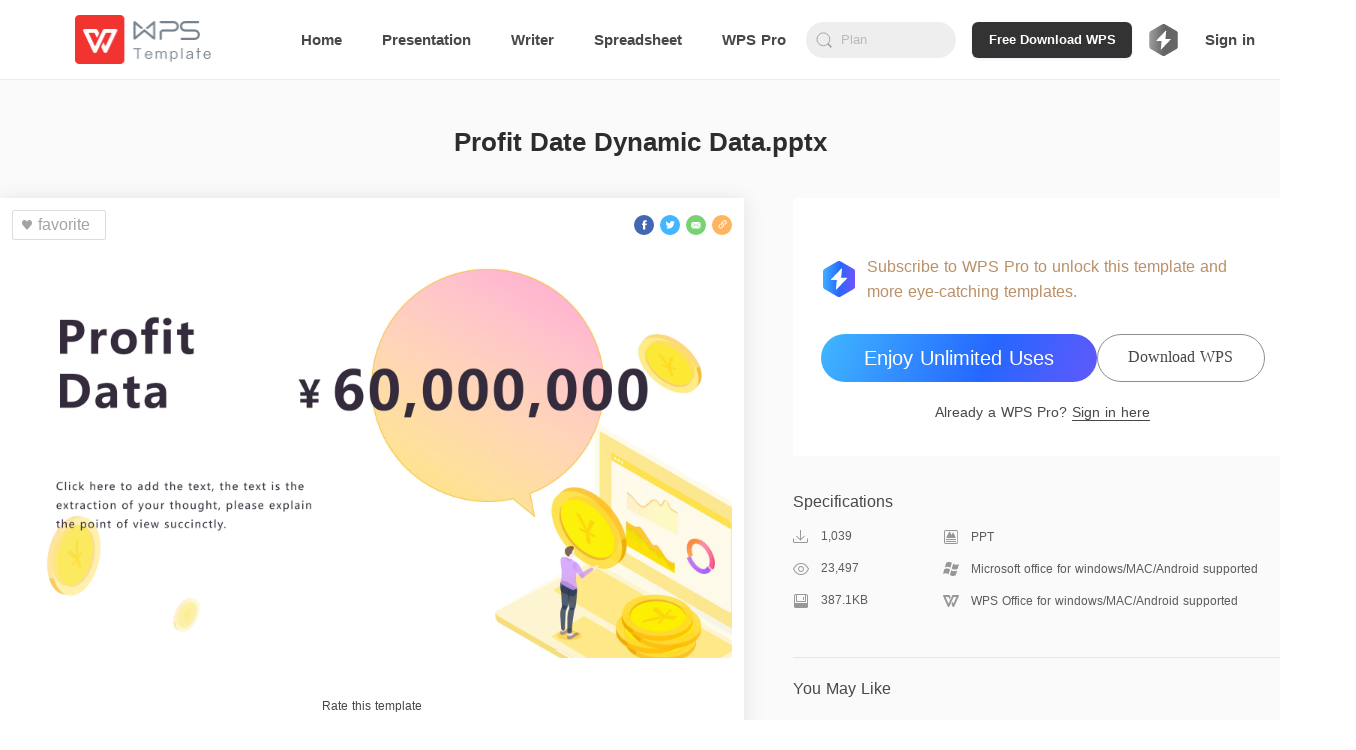

--- FILE ---
content_type: text/html; charset=utf-8
request_url: https://template.wps.com/detail/profit-date-dynamic-data-pptx-ppt-charts-78d9c9d7/
body_size: 18313
content:
<!doctype html>
<html data-n-head-ssr lang="en" data-n-head="%7B%22lang%22:%7B%22ssr%22:%22en%22%7D%7D">

<head>
  <meta http-equiv="X-UA-Compatible" content="IE=edge">
  <meta property="fb:app_id" content="235665460362186">
  <title>PPT of Profit Date Dynamic Data.pptx  | WPS Free Templates</title><meta data-n-head="ssr" charset="utf-8"><meta data-n-head="ssr" name="robots" content="index"><meta data-n-head="ssr" data-hid="og:site_name" property="og:site_name" content="WPS Template"><meta data-n-head="ssr" data-hid="og:description" property="og:description" content="WPS International Template"><meta data-n-head="ssr" name="viewport" content="width=device-width, initial-scale=1"><meta data-n-head="ssr" name="google-site-verification" content="Gnbm8ER5Yp62b8xmpcsdWWXMzK0_aL3o6GoTnZ2XYEM"><meta data-n-head="ssr" data-hid="mobile-web-app-capable" name="mobile-web-app-capable" content="yes"><meta data-n-head="ssr" data-hid="apple-mobile-web-app-title" name="apple-mobile-web-app-title" content="WPS Template"><meta data-n-head="ssr" data-hid="theme-color" name="theme-color" content="#ff7d32"><meta data-n-head="ssr" data-hid="og:type" name="og:type" property="og:type" content="website"><meta data-n-head="ssr" data-hid="og:title" name="og:title" property="og:title" content="WPS Template"><meta data-n-head="ssr" data-hid="description" name="description" content="You can download PPT of Profit Date Dynamic Data.pptx for free in WPS Template. Easy to edit and improve work efficiency with free PPT template of Profit Date Dynamic Data.pptx ."><link data-n-head="ssr" rel="icon" type="image/x-icon" href="/favicon.ico"><link data-n-head="ssr" rel="manifest" href="https://ds.cache.wpscdn.com/template-website/manifest.4525d77f.json"><link data-n-head="ssr" rel="shortcut icon" href="https://ds.cache.wpscdn.com/template-website/icons/icon_64.8o0o00M09c0.png"><link data-n-head="ssr" rel="apple-touch-icon" href="https://ds.cache.wpscdn.com/template-website/icons/icon_512.8o0o00M09c0.png" sizes="512x512"><link data-n-head="ssr" rel="canonical" href="https://template.wps.com/detail/profit-date-dynamic-data-pptx-ppt-charts-78d9c9d7/"><link data-n-head="ssr" rel="alternate" href="https://template.wps.com/detail/profit-date-dynamic-data-pptx-ppt-charts-78d9c9d7/" hreflang="x-default"><link rel="preload" href="https://ds.cache.wpscdn.com/template-website/c9f1d21.js" as="script"><link rel="preload" href="https://ds.cache.wpscdn.com/template-website/80a2cc5.js" as="script"><link rel="preload" href="https://ds.cache.wpscdn.com/template-website/4183c23.js" as="script"><link rel="preload" href="https://ds.cache.wpscdn.com/template-website/0c4182c.js" as="script"><link rel="preload" href="https://ds.cache.wpscdn.com/template-website/34300de.js" as="script"><link rel="preload" href="https://ds.cache.wpscdn.com/template-website/0c0c2d8.js" as="script"><link rel="preload" href="https://ds.cache.wpscdn.com/template-website/2d78275.js" as="script"><style data-vue-ssr-id="0f795e0a:0 56c135b0:0 3fe6f861:0 1fb85085:0 75008b8f:0 259901e2:0 134dcf90:0 237ae98d:0 421056b8:0 3d81bf7a:0 b81b543a:0 878a9f74:0 c06d0860:0 87ba0f66:0 2f28d9c0:0 67471eea:0 c391b268:0 c1d0b4ee:0 01dc67dd:0 6d9ff3c4:0 acd6777a:0 0bd315cf:0 0935b272:0 3cae4d1d:0 31cc11e6:0 27c0f2fc:0 ba1bc6b2:0 07dad41a:0 cb4a4dc4:0 c418ca9c:0 3d51f2da:0">.flex{display:flex}.ccc{align-items:center}.ccc,.ccfs{flex-direction:column;justify-content:center}.ccfs{align-self:flex-start}.ccfe{flex-direction:column;justify-content:center;align-items:flex-end}.cfsfs{align-items:flex-start}.cfsc,.cfsfs{flex-direction:column;justify-content:flex-start}.cfsc{align-items:center}.cfsfe{flex-direction:column;justify-content:flex-start;align-items:flex-end}.cfefs{align-items:flex-start}.cfec,.cfefs{flex-direction:column;justify-content:flex-end}.cfec{align-items:center}.cfefe{justify-content:flex-end}.cfefe,.csbfe{flex-direction:column;align-items:flex-end}.csbfe{justify-content:space-between}.csbc{align-items:center}.csbc,.csbfs{flex-direction:column;justify-content:space-between}.csbfs{align-items:flex-start}.rcc{align-items:center}.rcc,.rcfs{flex-direction:row;justify-content:center}.rcfs{align-items:flex-start}.rcfe{flex-direction:row;justify-content:center;align-items:flex-end}.rfsc{align-items:center}.rfsc,.rfsfs{flex-direction:row;justify-content:flex-start}.rfsfs{align-items:flex-start}.rfsfe{flex-direction:row;justify-content:flex-start;align-items:flex-end}.rfec{align-items:center}.rfec,.rfefs{flex-direction:row;justify-content:flex-end}.rfefs{align-items:flex-start}.rfefe{flex-direction:row;justify-content:flex-end;align-items:flex-end}.rsbfs{align-items:flex-start}.rsbc,.rsbfs{flex-direction:row;justify-content:space-between}.rsac,.rsbc{align-items:center}.rsac{justify-content:space-around}.rsac,.rsbfe{flex-direction:row}.rsbfe{justify-content:space-between;align-items:flex-end}.transform{transform:translate(-50%,-50%);-ms-transform:translate(-50%,-50%);-webkit-transform:translate(-50%,-50%);-o-transform:translate(-50%,-50%);-moz-transform:translate(-50%,-50%)}.transformX{transform:translateX(-50%);-ms-transform:translateX(-50%);-webkit-transform:translateX(-50%);-o-transform:translateX(-50%);-moz-transform:translateX(-50%)}.transformY{transform:translateY(-50%);-ms-transform:translateY(-50%);-webkit-transform:translateY(-50%);-o-transform:translateY(-50%);-moz-transform:translateY(-50%)}.ellipsis{overflow:hidden;text-overflow:ellipsis;white-space:nowrap}.ellipsis2{display:-webkit-box;-webkit-box-orient:vertical;-webkit-line-clamp:2;overflow:hidden}
.nuxt-progress{position:fixed;top:0;left:0;right:0;height:2px;width:0;opacity:1;transition:width .1s,opacity .4s;background-color:#ff7d32;z-index:999999}.nuxt-progress.nuxt-progress-notransition{transition:none}.nuxt-progress-failed{background-color:red}
.env-name{position:fixed;top:0;left:50%;transform:translateX(-50%);font-size:20px;color:red;z-index:999}html{font-family:Avenir,"Microsoft Yahei",Arial,Helvetica,sans-serif;font-size:16px;word-spacing:1px;-ms-text-size-adjust:100%;-webkit-text-size-adjust:100%;-moz-osx-font-smoothing:grayscale;-webkit-font-smoothing:antialiased;box-sizing:border-box}body{overflow-x:auto}*,:after,:before{box-sizing:border-box;margin:0;padding:0;background-repeat:no-repeat}button{outline:none;background-color:transparent}button,input{border:none}ul{list-style:none}a,a:focus,a:hover,a:visited{text-decoration:none;color:#000}.global-contant{min-width:1200px}.container-box{padding-bottom:30px}.main{padding:0 75px;margin:0 auto;display:block;min-width:1200px;max-width:1480px}.image-loading-box{background-image:linear-gradient(90deg,#f2f2f2 25%,#e6e6e6 37%,#f2f2f2 63%);background-size:400% 100%;animation:skeleton-loading 1.4s ease infinite}.ellipsis{white-space:nowrap;overflow:hidden;text-overflow:ellipsis}@keyframes skeleton-loading{0%{background-position:100% 50%}to{background-position:0 50%}}
.nav-box[data-v-79427c40]{height:80px}.flex-none[data-v-79427c40]{flex:0 1 auto}.flex-auto[data-v-79427c40]{flex:1 1 auto}.text-center[data-v-79427c40]{text-align:center}.nav-content[data-v-79427c40]{height:79px;border-bottom:1px solid #ebebeb;z-index:101;transition:all .35s;background-color:#fff;padding:0 75px;height:80px;position:fixed;left:0;right:0;top:0;display:flex;align-items:center}.nav-content .logo[data-v-79427c40]{height:62.5%;margin-right:50px;flex:0 0 auto}.nav-content .logo .logo-image[data-v-79427c40]{height:100%}.nav-content .search-box[data-v-79427c40]{margin-left:20px}.nav-content .navbar-text[data-v-79427c40]{color:#484848;font-size:15px;font-weight:600;height:100%;margin-left:40px;position:relative;display:inline-flex;align-items:center;white-space:nowrap}.nav-content .navbar-text[data-v-79427c40]:after{content:"";position:absolute;width:0;height:2px;background-color:transparent;bottom:0;left:-9999px;right:-9999px;margin:0 auto;transition:all .2s}.nav-content .navbar-text.selected[data-v-79427c40]:after,.nav-content .navbar-text[data-v-79427c40]:hover:after{background-color:#484848;width:60%}.user-box[data-v-79427c40]{margin-left:16px;position:relative;cursor:pointer}.user-box[data-v-79427c40],.user-box .user-avatar[data-v-79427c40]{border-radius:50%;width:36px;height:36px}.user-box .user-avatar[data-v-79427c40]{display:inline-block;background-size:100% 100%}.user-box:hover .info-outer-box[data-v-79427c40]{height:430px}.user-box .info-outer-box[data-v-79427c40]{position:absolute;z-index:10;right:-30px;top:56px;height:0;overflow:hidden;transition:height .3s}.user-box .info-outer-box .infos[data-v-79427c40]{background-color:#fff;border-radius:8px;border:1px solid #ebebeb;padding-bottom:5px;box-shadow:0 1px 3px 0 rgba(0,0,0,.07)}.user-box .info-outer-box .info-item[data-v-79427c40]{display:flex;align-items:center;transition:all .35s;padding-left:24px;padding-right:15px}.user-box .info-outer-box .info-item .user-avatar[data-v-79427c40]{width:48px;height:48px;flex:0 0 auto}.user-box .info-outer-box .info-item .name-email-box[data-v-79427c40]{flex:1 1 auto;margin-left:7px}.user-box .info-outer-box .info-item .name-email-box .user-name[data-v-79427c40]{color:#484848;font-size:16px;line-height:22px;white-space:nowrap;max-width:10em;overflow:hidden;text-overflow:ellipsis}.user-box .info-outer-box .info-item .name-email-box .user-email[data-v-79427c40]{color:#7c7c7c;font-size:14px;height:20px;max-width:125px;overflow:hidden;white-space:nowrap;text-overflow:ellipsis}.user-box .info-outer-box .info-item .icon[data-v-79427c40]{font-size:16px;margin-left:6px;color:#959595;transition:color .3s}.user-box .info-outer-box .info-item .has-text[data-v-79427c40]{margin-left:22px;align-items:stretch;color:#999;font-size:14px;flex:1 1 auto;transition:color .3s;width:100px}.user-box .info-outer-box .info-item .with-border[data-v-79427c40]{border-bottom:1px solid #ebebeb;line-height:49px}.user-box .info-outer-box .user-info[data-v-79427c40]{padding-top:12px;padding-bottom:10px;min-width:200px;cursor:default;background-color:hsla(0,0%,91%,.2);padding-left:14px}.user-box .info-outer-box .my-item[data-v-79427c40]{height:50px}.user-box .info-outer-box .my-item:hover .has-text[data-v-79427c40],.user-box .info-outer-box .my-item:hover .icon[data-v-79427c40]{color:#484848}.user-box .info-outer-box .my-item:hover .icon g[data-v-79427c40],.user-box .info-outer-box .my-item:hover .icon path[data-v-79427c40],.user-box .info-outer-box .my-item:hover .icon polyline[data-v-79427c40],.user-box .info-outer-box .my-item:hover .icon svg[data-v-79427c40]{stroke:#484848;fill:#484848}.signin.navbar-text[data-v-79427c40]{margin-left:20px;cursor:pointer}.cornermark[data-v-79427c40]{position:absolute;left:100%;top:22px}@media screen and (max-width:1600px){.nav-content .navbar-text-more[data-v-79427c40]{display:none}}@media screen and (max-width:1760px){.cornermark[data-v-79427c40]{display:none}}
.nav-bar-input{width:100%;height:46px;line-height:46px;background-color:#fff;border:1px solid #ebebeb;border-radius:4px;padding:0 15px 0 40px;font-size:16px;transition:all .3s;color:#484848}.nav-bar-input:focus{outline:none;box-shadow:0 1px 3px 0 rgba(0,0,0,.07)}.nav-bar-input::-moz-placeholder{color:#767676;line-height:40px}.nav-bar-input::placeholder{color:#767676;line-height:40px}
.search-box[data-v-0e7f92d2]{width:300px;min-width:150px;height:36px;border-radius:24px;position:relative}.search-box .search-icon[data-v-0e7f92d2]{display:inline-block;position:absolute;left:8px;top:0;height:100%;width:22px;background-size:100% auto;background-position:50%;background-image:url([data-uri])}.search-box .search-box-input[data-v-0e7f92d2]{background-color:#eee;outline:none;height:100%;width:100%;padding:5px 5px 5px 35px;border-radius:24px}.search-box .search-box-input[data-v-0e7f92d2]::-moz-placeholder{color:hsla(0,0%,64.3%,.7);font-weight:400}.search-box .search-box-input[data-v-0e7f92d2]::placeholder{color:hsla(0,0%,64.3%,.7);font-weight:400}.search-box .search-box-input.with-close[data-v-0e7f92d2]{padding-right:30px}.search-box .icon-close[data-v-0e7f92d2]{display:inline-block;position:absolute;cursor:pointer;width:16px;height:100%;background-image:url([data-uri]);background-size:100% auto;background-position:50%;right:10px;top:0;display:none}.search-box .icon-close.img-show[data-v-0e7f92d2]{display:inline-block}.search-box .search-panel-as-child[data-v-0e7f92d2]{position:absolute;width:100%;top:100%;left:0;margin-top:6px}.search-box .auto-complete-box[data-v-0e7f92d2]{position:absolute;z-index:2;top:40px;left:0;background-color:#fff;border:1px solid #eee;width:100%;box-shadow:0 4px 12px 0 rgba(0,0,0,.15);border-radius:6px}.search-box .auto-complete-box .auto-complete-list[data-v-0e7f92d2]{list-style-type:none;margin:0;padding:0}.search-box .auto-complete-box .auto-complete-list .auto-complete-item[data-v-0e7f92d2]{height:36px;line-height:36px;margin:0;padding:0 15px;font-size:14px;color:#4f5d79;overflow:hidden;white-space:nowrap;text-overflow:ellipsis;cursor:default}.search-box .auto-complete-box .auto-complete-list .auto-complete-item .hightlight[data-v-0e7f92d2]{color:#f2733d}.search-box .auto-complete-box .auto-complete-list .auto-complete-item.active[data-v-0e7f92d2]{background-color:rgba(0,0,0,.03)}
.search-panel[data-v-926656fe]{padding:8px 4px;border-radius:4px;overflow:hidden;z-index:100;background-color:hsla(0,0%,100%,.98);box-shadow:0 4px 12px 0 rgba(0,0,0,.15);height:346px}.search-panel .empty-el[data-v-926656fe]{position:absolute;bottom:0;left:0;width:100%;height:8px}.search-panel .related .title[data-v-926656fe]{padding-left:4px;font-weight:700;font-size:14px;color:#484848;line-height:30px;position:relative}.search-panel .related .title .remove-btn[data-v-926656fe]{right:6px;width:16px;background-image:url(https://ds.cache.wpscdn.com/template-website/img/icon-trash.a9cf1d6.svg)}.search-panel .related .icon[data-v-926656fe],.search-panel .related .title .remove-btn[data-v-926656fe]{position:absolute;display:inline-block;top:0;height:100%;background-size:100% auto;background-position:50%;cursor:pointer}.search-panel .related .refresh-btn[data-v-926656fe]{background-image:url(https://ds.cache.wpscdn.com/template-website/img/icon-refresh.66b7f5b.png);transform:rotate(0deg);transition:transform .2s linear}.search-panel .related .refresh-btn[data-v-926656fe]:hover{transform:rotate(60deg);transition:transform .1s linear}.search-panel .related .item[data-v-926656fe]{font-weight:500;font-size:14px;color:#484848;cursor:pointer;transition:background-color .05s linear}.search-panel .related .item[data-v-926656fe]:hover{background-color:#eee;border-radius:2px}.search-panel .related .item:hover .item-link .icon-delete[data-v-926656fe]{opacity:1}.search-panel .related .item.history-item[data-v-926656fe]{padding-left:8px}.search-panel .related .item .item-link[data-v-926656fe]{display:block;line-height:30px;position:relative;overflow:hidden;text-overflow:ellipsis;white-space:nowrap;color:rgba(72,72,72,.8)}.search-panel .related .item .item-link.with-delete[data-v-926656fe]{padding-right:26px}.search-panel .related .item .item-link .icon-delete[data-v-926656fe]{display:inline-block;position:absolute;width:16px;height:100%;top:0;right:6px;cursor:pointer;background-image:url([data-uri]);background-size:100% auto;background-position:50%;opacity:0}.search-panel .related .item .item-link.with-index[data-v-926656fe]{padding-left:26px}.search-panel .related .item .item-link .index[data-v-926656fe]{display:inline-block;position:absolute;top:0;left:0;line-height:30px;width:26px;padding-right:4px;text-align:center}.search-panel .related .item .item-link .index-1[data-v-926656fe]{color:#ce0b0b}.search-panel .related .item .item-link .index-2[data-v-926656fe]{color:#f40}.search-panel .related .item .item-link .index-3[data-v-926656fe]{color:#ff7373}.search-panel .related .item .item-link .index-color[data-v-926656fe]{color:#ff9c19}
.premium-logo-container[data-v-30546e9d]{display:flex;flex-direction:row;justify-content:space-between;align-items:center;margin-left:16px;height:36px;border-radius:18px;position:relative;cursor:pointer}.premium-logo-container .grade-logo[data-v-30546e9d]{margin-right:5px;width:32px;height:32px;filter:grayscale(1)}.premium-logo-container .grade-logo-login[data-v-30546e9d]{width:32px;height:32px;filter:grayscale(0)}.premium-logo-container .upgrade[data-v-30546e9d]{height:16px;font-size:12px;font-weight:800;color:#8759e5}.premium-logo-container .premium-interests[data-v-30546e9d]{width:240px;background:#fff;box-shadow:0 4px 20px 0 rgba(0,0,0,.1);border-radius:4px;position:absolute;top:56px;z-index:15;right:0;height:0;overflow:hidden;transition:all .3s}.premium-logo-container .premium-interests-box[data-v-30546e9d]{padding:20px 12px;background:#fff}.premium-logo-container .to-interests-btn[data-v-30546e9d]{display:block;height:40px;line-height:40px;background:linear-gradient(-45deg,#45c5ff,#3596ff,#2867ff,#894ef8);background-size:400% 400%;animation:gradientbg-30546e9d 15s ease infinite;border-radius:20px;text-align:center;font-size:14px;font-weight:800;color:#fff;cursor:pointer}.premium-logo-container .to-interests-btn[data-v-30546e9d]:before{position:absolute;content:"";left:32px;width:29px;height:40px;top:20px;background:url([data-uri]) 50% no-repeat}.premium-logo-container .to-interests-btn[data-v-30546e9d]:after{position:absolute;content:"";right:32px;width:29px;height:40px;top:20px;background:url([data-uri]) 50% no-repeat}.premium-logo-container .sign-in-wrapper[data-v-30546e9d]{margin-top:12px;font-size:12px;font-weight:500;text-align:center;color:#999;cursor:pointer}.premium-logo-container .sign-in-wrapper .sign-in[data-v-30546e9d]{color:#3596ff}.premium-logo-container .premium-user-info[data-v-30546e9d]{text-align:center}.premium-logo-container .premium-user-info .premium-icon[data-v-30546e9d]{width:30px;height:30px;margin-bottom:7px}.premium-logo-container .premium-user-info .premiun-title[data-v-30546e9d]{font-size:14px;font-weight:900;color:#666;margin-bottom:4px}.premium-logo-container .premium-user-info .expire-time[data-v-30546e9d]{font-size:12px;font-weight:500;color:#999}.premium-logo-container .feature[data-v-30546e9d]{display:flex;flex-direction:row;justify-content:space-between;align-items:center;margin-top:16px}.premium-logo-container .feature-text[data-v-30546e9d]{margin:0 8px;font-size:12px;font-weight:500;color:#999}.premium-logo-container .left-line[data-v-30546e9d],.premium-logo-container .right-line[data-v-30546e9d]{flex:1;height:1px;background:#e6e6e6}.premium-logo-container .interests-list[data-v-30546e9d]{margin-top:12px}.premium-logo-container .interests-list .interests-item[data-v-30546e9d]{display:flex;flex-direction:row;align-items:center;margin-top:12px}.premium-logo-container .interests-list .interests-icon[data-v-30546e9d]{width:16px;height:16px;margin-right:10px}.premium-logo-container .interests-list .interests-info[data-v-30546e9d]{flex:1;font-size:12px;font-weight:500;color:#999}.premium-logo-container-login[data-v-30546e9d]{border:none;padding:0}.cursor-default[data-v-30546e9d]{cursor:default}@keyframes gradientbg-30546e9d{0%{background-position:0 50%}50%{background-position:100% 50%}to{background-position:0 50%}}
.template-detail-wrapper[data-v-76c92fd2]{width:100%;background:#fafafa}.template-title-desc[data-v-76c92fd2]{padding-top:42px;padding-bottom:36px;font-size:26px;font-weight:600;color:#2d2d2d;line-height:40px;width:100%;text-align:center}.recommend-row-container[data-v-76c92fd2]{width:calc(1244px + 3.8%);margin:36px auto 0}.template-content[data-v-76c92fd2]{width:calc(1244px + 3.8%);margin:0 auto;clear:both;display:flex;flex-direction:row;justify-content:space-between}.template-content .template-content-left[data-v-76c92fd2]{width:744px;border-radius:2px;height:auto;padding-bottom:43px}.template-content .template-content-left .left-wrapper[data-v-76c92fd2]{background:#fff;padding:12px;box-shadow:0 2px 20px 0 rgba(0,0,0,.1)}.template-content .template-content-left .rate-wrapper[data-v-76c92fd2]{margin-top:36px;text-align:center;margin-bottom:31px}.template-content .template-content-left .rate-wrapper .rate-text[data-v-76c92fd2]{height:17px;font-size:12px;font-weight:500;color:#484848;line-height:17px;margin-bottom:8px}.template-content .template-content-left .rate-wrapper .rate-text .rating-level[data-v-76c92fd2]{height:17px;font-size:12px;font-weight:500;color:#369e58;line-height:17px}.template-content .template-content-left .rate-wrapper .star-wrapper[data-v-76c92fd2]{text-align:center}.template-content .template-content-left .template-left-list[data-v-76c92fd2]{width:100%;margin-top:13px}.template-content .template-content-left .thumb-image[data-v-76c92fd2]{width:100%}.template-content .template-content-left .content-left-top[data-v-76c92fd2]{display:flex;flex-direction:row;justify-content:space-between;align-items:center}.template-content .template-content-left .share-wrapper[data-v-76c92fd2]{display:flex;flex-direction:row}.template-content .template-content-right[data-v-76c92fd2]{width:500px;flex-shrink:0}.template-content .template-content-right .template-right-top[data-v-76c92fd2]{padding:56px 28px 34px;background:#fff;border-radius:4px}.template-content .template-content-right .template-right-top .vip-info[data-v-76c92fd2]{width:100%;display:flex;flex-direction:row;align-items:center;margin-bottom:30px}.template-content .template-content-right .template-right-top .vip-info .vip-icon[data-v-76c92fd2]{width:36px;height:36px;margin-right:10px;flex-shrink:0}.template-content .template-content-right .template-right-top .vip-info .vip-intro[data-v-76c92fd2]{flex:1;font-size:16px;font-weight:400;color:#757575;line-height:25px}.template-content .template-content-right .template-right-top .vip-info .premium[data-v-76c92fd2]{color:#b99067}.template-content .template-content-right .template-right-top .button-wrapper[data-v-76c92fd2]{display:flex;flex-direction:row;justify-content:space-between;grid-gap:12px;gap:12px}.template-content .template-content-right .template-right-top .premium-button[data-v-76c92fd2]{height:48px;background:linear-gradient(291.8deg,#894ef8 -26.55%,#2567ff 40.24%,#45c5ff 110.52%);border-radius:24px;flex:5;font-size:20px;font-weight:500;color:#fff;line-height:48px;text-align:center;cursor:pointer;margin-bottom:20px}.template-content .template-content-right .template-right-top .premium-button[data-v-76c92fd2]:hover{opacity:.8}.template-content .template-content-right .template-right-top .secondary-button[data-v-76c92fd2]{height:48px;background:transparent;border:1px solid #8e8e8e;border-radius:24px;flex:3;font-family:PingFang SC;font-weight:500;font-size:16px;color:#484848;line-height:44px;text-align:center;cursor:pointer;margin-bottom:20px;position:relative}.template-content .template-content-right .template-right-top .secondary-button[data-v-76c92fd2]:before{content:"Download WPS Office desktop app for more templates";position:absolute;top:100%;left:50%;transform:translateX(-50%);margin-top:8px;background:#575757;color:#fff;padding:12px 16px;border-radius:8px;box-shadow:0 4px 20px rgba(0,0,0,.15);width:350px;font-size:12px;font-weight:400;line-height:16px;text-align:left;white-space:pre-line;opacity:0;visibility:hidden;transition:opacity .2s ease-in-out,visibility .2s ease-in-out,transform .2s ease-in-out;transform:translateX(-50%) translateY(-4px);z-index:1000}.template-content .template-content-right .template-right-top .secondary-button[data-v-76c92fd2]:after{content:"";position:absolute;top:100%;left:50%;transform:translateX(-50%);margin-top:0;width:0;height:0;border-left:8px solid transparent;border-right:8px solid transparent;border-bottom:8px solid #575757;opacity:0;visibility:hidden;transition:opacity .2s ease-in-out,visibility .2s ease-in-out;z-index:999}.template-content .template-content-right .template-right-top .secondary-button[data-v-76c92fd2]:hover{opacity:.8}.template-content .template-content-right .template-right-top .secondary-button[data-v-76c92fd2]:hover:before{opacity:1;visibility:visible;transform:translateX(-50%) translateY(0)}.template-content .template-content-right .template-right-top .secondary-button[data-v-76c92fd2]:hover:after{opacity:1;visibility:visible}.template-content .template-content-right .template-right-top .enjoy-us[data-v-76c92fd2]{height:48px;background:linear-gradient(216deg,#5fdd71,#57d3a6);border-radius:24px;font-size:20px;font-weight:500;color:#fff;line-height:48px;text-align:center;cursor:pointer;margin-bottom:20px;width:290px}.template-content .template-content-right .template-right-top .enjoy-us[data-v-76c92fd2]:hover{background:linear-gradient(216deg,rgba(95,221,113,.8),rgba(87,211,166,.8))}.template-content .template-content-right .template-right-top .down-load[data-v-76c92fd2]{height:48px;border-radius:24px;border:1px solid #8e8e8e;font-size:20px;font-weight:500;color:#484848;line-height:48px;width:136px;text-align:center;cursor:pointer}.template-content .template-content-right .template-right-top .down-load[data-v-76c92fd2]:hover{color:#000}.template-content .template-content-right .template-right-top .sign-premuim[data-v-76c92fd2]{height:20px;font-size:14px;font-weight:500;color:#484848;line-height:20px;width:100%;text-align:center}.template-content .template-content-right .template-right-top .sign-premuim .sign-in[data-v-76c92fd2]{border-bottom:1px solid #484848;cursor:pointer}.template-content .template-content-right .template-right-top .sign-premuim .sign-in[data-v-76c92fd2]:hover{border-bottom:1px solid rgba(72,72,72,.8);color:rgba(72,72,72,.8)}.template-content .template-content-right .specifications-wrapper[data-v-76c92fd2]{padding-bottom:48px;width:100%}.template-content .template-content-right .specifications-wrapper .specifications-title[data-v-76c92fd2]{height:22px;font-size:16px;font-weight:500;color:#484848;line-height:22px;margin-top:35px}.template-content .template-content-right .specifications-wrapper .specifications-about-info[data-v-76c92fd2]{display:flex;flex-direction:column}.template-content .template-content-right .specifications-wrapper .specifications-about-info .specifications-about-item[data-v-76c92fd2]{flex:1;display:flex;flex-direction:row;justify-content:space-between;align-items:center;margin-top:16px}.template-content .template-content-right .specifications-wrapper .specifications-about-info .specifications-about-item .about-item-left[data-v-76c92fd2]{flex:3;display:flex;align-items:center}.template-content .template-content-right .specifications-wrapper .specifications-about-info .specifications-about-item .about-item-right[data-v-76c92fd2]{flex:7;display:flex;align-items:center}.template-content .template-content-right .specifications-wrapper .specifications-about-info .specifications-about-item .about-item-icon[data-v-76c92fd2]{margin-right:12px;width:16px;height:16px;flex-shrink:0}.template-content .template-content-right .specifications-wrapper .specifications-about-info .specifications-about-item .item-left-text[data-v-76c92fd2]{height:16px;font-size:12px;font-weight:500;color:#5d5d5d}.template-content .template-content-right .specifications-wrapper .specifications-about-info .specifications-about-item .item-right-text[data-v-76c92fd2]{font-size:12px;font-weight:500;color:#5d5d5d}.template-content .template-content-right .border-bottom[data-v-76c92fd2]{border-bottom:1px solid #e6e6e6}
.d-box[data-v-50f56032]{height:80px;padding:0 42px;z-index:150;position:fixed;top:0;left:0;right:0;background-color:#fff;display:flex;flex-direction:row;justify-content:space-between;align-items:center;box-shadow:0 4px 16px 4px rgba(0,0,0,.07);transition:transform .5s;transform:translateY(-120px)}.d-box.show[data-v-50f56032]{transform:translateY(0)}.d-box .t-info[data-v-50f56032]{flex:1;margin-right:20px;display:flex;align-items:center;flex-direction:row;max-width:calc(100% - 500px);min-width:0}.d-box .t-info .logo-box[data-v-50f56032]{width:36px;height:36px;background-size:100% 100%;margin-right:4px;flex-shrink:0}.d-box .t-info .t-name[data-v-50f56032]{height:40px;font-size:20px;font-weight:500;color:#2d2d2d;line-height:40px;overflow:hidden;text-overflow:ellipsis;white-space:nowrap;flex:1;min-width:0}.d-box .t-info .logo-p[data-v-50f56032]{background-image:url(https://ds.cache.wpscdn.com/template-website/img/ppt.565fa3d.svg)}.d-box .t-info .logo-s[data-v-50f56032]{background-image:url(https://ds.cache.wpscdn.com/template-website/img/xls.71a4a8f.svg)}.d-box .t-info .logo-w[data-v-50f56032]{background-image:url(https://ds.cache.wpscdn.com/template-website/img/wps.96f168f.svg)}.d-box .btn-group[data-v-50f56032]{display:flex;flex-direction:row;align-items:center;justify-content:space-between;width:450px;flex-shrink:0}.d-box .flex-right[data-v-50f56032]{justify-content:flex-end;grid-gap:12px;gap:12px;width:500px}.d-box .btn-down[data-v-50f56032],.d-box .premium-button[data-v-50f56032]{height:40px;background:linear-gradient(216deg,#5fdd71,#57d3a6);border-radius:24px;font-size:20px;font-weight:500;color:#fff;line-height:40px;text-align:center;margin-right:15px;cursor:pointer;width:290px}.d-box .btn-down[data-v-50f56032]:hover,.d-box .premium-button[data-v-50f56032]:hover{opacity:.8}.d-box .premium-button[data-v-50f56032]{background:linear-gradient(291.8deg,#894ef8 -26.55%,#2567ff 40.24%,#45c5ff 110.52%);width:290px;margin-right:0}.d-box .premium-button[data-v-50f56032]:hover{opacity:.8}.d-box .secondary-button[data-v-50f56032]{background:transparent;border:1px solid #8e8e8e;color:#484848;width:180px;margin-right:0;position:relative;height:40px;border-radius:24px;font-size:20px;font-weight:500;line-height:40px;text-align:center;cursor:pointer}.d-box .secondary-button[data-v-50f56032]:hover{background:transparent;opacity:.8}.d-box .down-load[data-v-50f56032]{height:40px;border-radius:24px;border:1px solid #8e8e8e;font-size:20px;font-weight:500;color:#484848;line-height:40px;width:136px;text-align:center;cursor:pointer}.d-box .down-load[data-v-50f56032]:hover{color:#000}
.favorite-button[data-v-01118f3f]{display:flex;align-items:center;background:#fff;border-radius:2px;border:1px solid #ddd;height:30px;font-weight:500;color:#a4a4a4;padding:7px 15px 7px 6px}.favorite-button[data-v-01118f3f]:hover{cursor:pointer}.favorite-icon[data-v-01118f3f]{width:16px;height:16px;margin-right:3px}
.share-facebook[data-v-66acffc0]{cursor:pointer;position:relative;margin-right:6px}.share-facebook[data-v-66acffc0]:hover{opacity:.8}.share-facebook .share-image[data-v-66acffc0]{width:100%;position:absolute;left:0;top:0}
.share-twitter[data-v-9a91e7a4]{margin-right:6px;cursor:pointer;position:relative}.share-twitter[data-v-9a91e7a4]:hover{opacity:.8}.share-twitter .share-image[data-v-9a91e7a4]{width:100%;position:absolute;left:0;top:0}
.share-email[data-v-955e1a86]{cursor:pointer;position:relative;margin-right:6px}.share-email[data-v-955e1a86]:hover{opacity:.8}.share-email .share-image[data-v-955e1a86]{width:100%;position:absolute;left:0;top:0}
.share-copylink[data-v-6837fa08]{cursor:pointer;position:relative}.share-copylink[data-v-6837fa08]:hover{opacity:.8}.share-copylink .share-image[data-v-6837fa08]{width:100%;position:absolute;left:0;top:0}
.star[data-v-2954d09c],.unstar[data-v-2954d09c]{width:24px;height:24px;cursor:pointer;margin-right:8px}
.use-now-com[data-v-10a09dea]{display:inline-block}
.download[data-v-51c50af9]{display:inline-block}
.r-title[data-v-afc20a06]{height:22px;font-size:16px;font-weight:500;color:#484848;line-height:22px;margin-top:20px;margin-bottom:24px}.recommend-list-wrapper[data-v-afc20a06]{display:flex;flex-direction:row;margin-bottom:16px;height:108px;border-radius:2px;overflow:hidden;cursor:pointer;background:#fff;transition:all .3s}.recommend-list-wrapper[data-v-afc20a06]:hover{box-shadow:0 10px 10px 0 rgba(0,0,0,.05)}.recommend-list-wrapper:hover .item-right .item-right-text[data-v-afc20a06]{color:#000}.item-left[data-v-afc20a06]{width:192px;height:100%;flex-shrink:0;margin-right:16px}.item-left .thumbs-img[data-v-afc20a06]{width:100%;height:100%}.item-right[data-v-afc20a06]{flex:1;display:flex;flex-direction:column;justify-content:space-between;height:100%;padding:8px 0}.item-right .top-wrapper[data-v-afc20a06]{margin-bottom:8px}.item-right .premium-logo-wrapper[data-v-afc20a06]{height:16px;margin-bottom:8px}.item-right .premium-logo[data-v-afc20a06]{width:46px;height:16px;flex-shrink:0}.item-right .item-right-text[data-v-afc20a06]{transition:all .3s;color:#333}.item-right .item-right-icon-box[data-v-afc20a06]{display:flex;flex-direction:row;align-items:center}.item-right .item-right-icon-box .item-right-icon[data-v-afc20a06]{width:16px;height:16px;margin-right:8px}.item-right .item-right-icon-box .look-number[data-v-afc20a06]{color:#888;font-size:12px}
.logtail-word-container[data-v-c4a4cd42]{padding:15px;border:1px solid #e2e2e2;margin-top:25px}.logtail-word-container .title-container[data-v-c4a4cd42]{position:relative}.logtail-word-container .title-container .title[data-v-c4a4cd42]{font-size:16px;font-weight:700;color:#333;line-height:22px;margin-top:20px;margin-bottom:24px}.logtail-word-container .title-container .ellipsis[data-v-c4a4cd42]{white-space:nowrap;overflow:hidden;text-overflow:ellipsis;cursor:pointer}.logtail-word-container .list-container[data-v-c4a4cd42]{margin-top:15px}.logtail-word-container .list-item[data-v-c4a4cd42]{margin:12px 0}.logtail-word-container .top-item[data-v-c4a4cd42]{display:inline-block;padding:3px 5px;max-width:100%;background-color:#eff3f6}.logtail-word-container .top-item[data-v-c4a4cd42]:hover{background-color:#e1e7eb}
.recommend-container[data-v-68b48577]{width:100%}.title[data-v-68b48577]{height:24px;font-size:18px;font-weight:500;color:#484848;line-height:24px;margin-bottom:12px}.card-container[data-v-68b48577]{display:flex;flex-wrap:wrap;justify-content:space-between;flex-direction:row}.card-item[data-v-68b48577]{background:#fff;width:240px;margin-bottom:24px;cursor:pointer;transition:all .3s;border-radius:8px;overflow:hidden}.card-item[data-v-68b48577]:hover{box-shadow:0 10px 30px 0 rgba(0,0,0,.16)}.card-item:hover .item-name[data-v-68b48577]{color:#000}.item-bottom[data-v-68b48577]{padding:8px 10px}.item-bottom .item-name-container[data-v-68b48577]{display:flex;flex-direction:row;margin-bottom:6px;justify-content:space-between}.item-bottom .item-name[data-v-68b48577]{transition:all .3s;font-size:10px;font-weight:600;color:#484848;line-height:14px;margin-right:10px}.item-bottom .premium-logo[data-v-68b48577]{width:46px;height:16px;flex-shrink:0}.item-right-icon-box[data-v-68b48577]{display:flex;flex-direction:row;align-items:center}.item-right-icon-box .item-right-icon[data-v-68b48577]{width:16px;height:16px;margin-right:8px}.item-right-icon-box .item-count[data-v-68b48577]{color:#888;font-size:12px}.thumbs-img[data-v-68b48577]{width:100%;height:128px}
.bottom-banner[data-v-c18bdfb4]{position:fixed;bottom:0;left:0;right:0;background:#fff;color:#333;z-index:1000;box-shadow:0 -2px 10px rgba(0,0,0,.1);border-top:1px solid #e0e0e0;height:88px;transform:translateY(100%);transition:transform .3s ease-in-out}.bottom-banner.show[data-v-c18bdfb4]{transform:translateY(0)}.banner-content[data-v-c18bdfb4]{display:flex;align-items:center;justify-content:space-between;padding:0 24px;height:100%;max-width:1200px;margin:0 auto}@media (max-width:768px){.banner-content[data-v-c18bdfb4]{padding:0 16px}}.banner-left[data-v-c18bdfb4]{display:flex;align-items:center;grid-gap:16px;gap:16px;flex:1}.banner-icon[data-v-c18bdfb4]{width:48px;height:48px;border-radius:8px;background-image:url(https://ds.cache.wpscdn.com/template-website/img/wps_icon_round.7a611e7.svg);background-size:cover;margin-right:7px}@media (max-width:768px){.banner-icon[data-v-c18bdfb4]{width:40px;height:40px}}.banner-text[data-v-c18bdfb4]{flex:1}.banner-text h3[data-v-c18bdfb4]{margin:0 0 4px;font-size:20px;font-weight:500;color:#333;line-height:1.3;font-family:Inter}.banner-text p[data-v-c18bdfb4]{margin:0;font-size:14px;color:#666;line-height:1.4}@media (max-width:768px){.banner-text h3[data-v-c18bdfb4]{font-size:14px}.banner-text p[data-v-c18bdfb4]{font-size:12px}}.banner-actions[data-v-c18bdfb4]{grid-gap:12px;gap:12px}.banner-actions[data-v-c18bdfb4],.btn-primary[data-v-c18bdfb4]{display:flex;align-items:center}.btn-primary[data-v-c18bdfb4]{background:#333;border:none;color:#fff;padding:12px 20px;border-radius:6px;font-size:16px;font-weight:500;cursor:pointer;transition:all .2s ease;grid-gap:8px;gap:8px}.btn-primary[data-v-c18bdfb4]:hover{background:#555}@media (max-width:768px){.btn-primary[data-v-c18bdfb4]{padding:10px 16px;font-size:12px}}.btn-icon[data-v-c18bdfb4]{width:24px;height:24px;background-image:url(https://ds.cache.wpscdn.com/template-website/img/Download.76a8f5c.svg);background-size:contain;background-repeat:no-repeat;background-position:50%;display:inline-block;flex-shrink:0}.btn-close[data-v-c18bdfb4]{margin-left:20px;background:transparent;border:none;color:rgba(13,13,13,.89804);font-size:14px;line-height:1;cursor:pointer;padding:4px;border-radius:4px;transition:background .2s ease}.btn-close[data-v-c18bdfb4]:hover{text-decoration:underline;opacity:.8}
.back-to-top[data-v-5e48e0fb]{width:38px;height:38px;position:fixed;right:0;bottom:40%;background-color:#b5b5b5;display:inline-flex;align-items:center;justify-content:center;cursor:pointer}.back-to-top .arrow-left-icon[data-v-5e48e0fb]{color:#fff;font-size:20px;transform:rotate(90deg)}
.icon-arrow-left[data-v-7cfceac6]{color:#484848}
.global-icon{display:inline-flex;align-items:center;justify-content:center;width:1em;height:1em;transition:color .5s}
.footer[data-v-02315b64]{background-color:#353535}.footer .footer-wrapper[data-v-02315b64]{margin:auto}.footer .footer-wrapper .footer-item-wrapper[data-v-02315b64]{padding:75px 0;display:flex;justify-content:space-between}.footer .footer-wrapper .footer-item-wrapper .footer-item[data-v-02315b64]{display:inline-block;vertical-align:top}.footer .footer-wrapper .footer-item-wrapper .footer-item .logo[data-v-02315b64]{width:135px;height:49px;background-image:url(https://ds.cache.wpscdn.com/template-website/img/logo.efb82aa.png);background-size:100% 100%}
.footer-products .footer-products-title[data-v-79d34e68]{color:#fff;font-size:20px;margin-bottom:15px}.footer-products .footer-products-list[data-v-79d34e68]{list-style-type:none;padding:0;margin:0}.footer-products .footer-products-list .footer-products-list-item[data-v-79d34e68]{margin-bottom:10px}.footer-products .footer-products-list .footer-products-list-item .footer-products-link[data-v-79d34e68]{text-decoration:none;color:#bfbfbf;font-size:14px}.footer-products .footer-products-list .footer-products-list-item .footer-products-link[data-v-79d34e68]:hover{text-decoration:underline}
.footer-company .footer-company-title[data-v-5f1c5588]{color:#fff;font-size:20px;margin-bottom:15px}.footer-company .footer-company-list[data-v-5f1c5588]{list-style-type:none;padding:0;margin:0}.footer-company .footer-company-list .footer-company-list-item[data-v-5f1c5588]{margin-bottom:10px}.footer-company .footer-company-list .footer-company-list-item .footer-company-link[data-v-5f1c5588]{text-decoration:none;color:#bfbfbf;font-size:14px}.footer-company .footer-company-list .footer-company-list-item .footer-company-link[data-v-5f1c5588]:hover{text-decoration:underline}
.footer-support .footer-support-title[data-v-01505a54]{color:#fff;font-size:20px;margin-bottom:15px}.footer-support .footer-support-list[data-v-01505a54]{list-style-type:none;padding:0;margin:0}.footer-support .footer-support-list .footer-support-list-item[data-v-01505a54]{margin-bottom:10px}.footer-support .footer-support-list .footer-support-list-item .footer-support-link[data-v-01505a54]{text-decoration:none;color:#bfbfbf;font-size:14px}.footer-support .footer-support-list .footer-support-list-item .footer-support-link[data-v-01505a54]:hover{text-decoration:underline}
.footer-follow-us[data-v-98980b54]{color:#fff}.footer-follow-us .footer-follow-us-title[data-v-98980b54]{font-size:20px;margin-bottom:15px}.footer-follow-us .footer-follow-us-content .footer-follow-us-item[data-v-98980b54]{width:24px;height:24px;display:inline-block;margin-right:12px;background-repeat:no-repeat;background-size:24px 24px}.footer-follow-us .footer-follow-us-content .footer-follow-us-item.facebook[data-v-98980b54]{background-image:url([data-uri])}.footer-follow-us .footer-follow-us-content .footer-follow-us-item.youtube[data-v-98980b54]{background-image:url(https://ds.cache.wpscdn.com/template-website/img/youtube.f4e6413.png)}.footer-follow-us .footer-follow-us-content .footer-follow-us-item.twitter[data-v-98980b54]{background-image:url([data-uri])}.footer-follow-us .footer-follow-us-content .footer-follow-us-item.instagram[data-v-98980b54]{background-image:url(https://ds.cache.wpscdn.com/template-website/img/instagram.41316e3.png)}.footer-follow-us .download_bottom[data-v-98980b54]{display:flex;align-items:center;margin-top:20px;cursor:pointer;color:#fff;font-family:PingFang SC;font-weight:400;font-style:Semibold;font-size:12px;text-decoration:underline;-webkit-text-decoration-style:solid;text-decoration-style:solid}.footer-follow-us .download_bottom[data-v-98980b54]:hover{opacity:.8}.footer-follow-us .download_bottom .btn-icon[data-v-98980b54]{width:17px;height:17px;background-image:url(https://ds.cache.wpscdn.com/template-website/img/Download.76a8f5c.svg);background-size:contain;background-repeat:no-repeat;background-position:50%;margin-right:4px}
.footer-copyright[data-v-d84cd7e2]{text-align:center;color:#bfbfbf;font-size:14px;height:80px;line-height:80px;border-top:1px solid #4b4b4b;box-shadow:0 1 0 0 #262626}</style>
</head>

<body >
  <div data-server-rendered="true" id="__nuxt"><!----><div id="__layout"><div class="global-contant"><nav id="nav" class="nav-box" data-v-79427c40><div class="nav-content" data-v-79427c40><a href="/" class="logo nuxt-link-active" data-v-79427c40><img src="https://ds.cache.wpscdn.com/template-website/img/logo.efb82aa.png" alt="WPS Template - Free Download Writer, Presentation &amp; Spreadsheet Templates" class="logo-image" data-v-79427c40></a> <a href="/" class="flex-none navbar-text nuxt-link-active" data-v-79427c40><span class="text-center" data-v-79427c40>Home</span></a> <a href="/ppt/" class="flex-none navbar-text" data-v-79427c40><span class="text-center" data-v-79427c40>Presentation</span></a> <a href="/word/" class="flex-none navbar-text" data-v-79427c40><span class="text-center" data-v-79427c40>Writer</span></a> <a href="/excel/" class="flex-none navbar-text" data-v-79427c40><span class="text-center" data-v-79427c40>Spreadsheet</span></a> <a href="/channels/" class="flex-none navbar-text" data-v-79427c40><span class="text-center" data-v-79427c40>WPS Pro</span></a> <a target="_blank" href="https://resume.wps.com?utm_source=wps_template_website&utm_medium=nav" class="flex-none navbar-text navbar-text-more" data-v-79427c40><span class="text-center" data-v-79427c40>Resume Master</span> <img src="https://ds.cache.wpscdn.com/template-website/img/corner-mark.ebf8837.png" alt="cornermark" class="cornermark" data-v-79427c40></a> <div class="flex-auto" data-v-79427c40></div> <div class="search-box search-box" data-v-0e7f92d2 data-v-79427c40><i class="search-icon" data-v-0e7f92d2></i> <input placeholder="" value="" class="search-box-input" data-v-0e7f92d2> <i class="icon-close" data-v-0e7f92d2></i> <div class="auto-complete-box" style="display:none;" data-v-0e7f92d2><ul class="auto-complete-list" data-v-0e7f92d2></ul></div> <div class="search-panel search-panel-as-child" style="display:none;" data-v-926656fe data-v-0e7f92d2><!----> <div class="related" data-v-926656fe><div class="title" data-v-926656fe>Hot</div> <ul data-v-926656fe></ul></div> <div class="empty-el" data-v-926656fe></div></div></div> <!----> <div class="premium-logo-container" data-v-30546e9d data-v-79427c40><img alt="premium-no-bg.svg" src="https://ds.cache.wpscdn.com/template-website/img/premium-no-bg.2d636ee.svg" class="grade-logo" data-v-30546e9d> <div class="premium-interests" data-v-30546e9d><div class="premium-interests-box cursor-default" data-v-30546e9d><a href="https://www.wps.com/pricing/?source=tempmall_web" class="to-interests-btn" style="display:;" data-v-30546e9d>Upgrade Now</a> <p class="sign-in-wrapper" style="display:;" data-v-30546e9d>
        Already a WPS Pro?
        <span class="sign-in" data-v-30546e9d>Sign in</span> Here
      </p> <div class="premium-user-info" style="display:none;" data-v-30546e9d><img src="https://ds.cache.wpscdn.com/template-website/img/premium-no-bg.2d636ee.svg" class="premium-icon" data-v-30546e9d> <p class="premiun-title" data-v-30546e9d>WPS Pro</p> <span class="expire-time" data-v-30546e9d>Valid to
          </span></div> <p class="feature" data-v-30546e9d><span class="left-line" data-v-30546e9d></span> <span class="feature-text" data-v-30546e9d>Feature</span> <span class="right-line" data-v-30546e9d></span></p> <ul class="interests-list" data-v-30546e9d><li class="interests-item" data-v-30546e9d><img src="https://ds.cache.wpscdn.com/template-website/img/upgrade-tick.40a39d6.svg" alt="icon" class="interests-icon" data-v-30546e9d> <span class="interests-info" data-v-30546e9d>Full access to WPS Resume</span></li> <li class="interests-item" data-v-30546e9d><img src="https://ds.cache.wpscdn.com/template-website/img/upgrade-tick.40a39d6.svg" alt="icon" class="interests-icon" data-v-30546e9d> <span class="interests-info" data-v-30546e9d>Unlimted downloads of Library</span></li> <li class="interests-item" data-v-30546e9d><img src="https://ds.cache.wpscdn.com/template-website/img/upgrade-tick.40a39d6.svg" alt="icon" class="interests-icon" data-v-30546e9d> <span class="interests-info" data-v-30546e9d>Ad-Free and Cross-Platform</span></li> <li class="interests-item" data-v-30546e9d><img src="https://ds.cache.wpscdn.com/template-website/img/upgrade-tick.40a39d6.svg" alt="icon" class="interests-icon" data-v-30546e9d> <span class="interests-info" data-v-30546e9d>20GB WPS Cloud Storage</span></li></ul></div></div></div> <div class="flex-none navbar-text signin" data-v-79427c40>
      Sign in
    </div></div></nav> <section class="template-detail-wrapper container-box" data-v-76c92fd2><nav class="d-box" data-v-50f56032 data-v-76c92fd2><div class="t-info" data-v-50f56032><span class="logo-box logo-p" data-v-50f56032></span> <span class="t-name" data-v-50f56032>Profit Date Dynamic Data.pptx</span></div> <div class="btn-group flex-right" data-v-50f56032><button class="btn-down premium-button" data-v-50f56032>
      Enjoy Unlimited Uses
    </button> <!----></div></nav> <div class="detail-container" data-v-76c92fd2><h1 class="template-title-desc" data-v-76c92fd2>Profit Date Dynamic Data.pptx</h1> <div class="template-content" data-v-76c92fd2><div class="template-content-left" data-v-76c92fd2><div class="left-wrapper" data-v-76c92fd2><div class="content-left-top" data-v-76c92fd2><p class="favorite-button" data-v-01118f3f data-v-76c92fd2><img src="https://ds.cache.wpscdn.com/template-website/img/icon_love.8d68fe5.svg" alt="icon" class="favorite-icon" style="display:;" data-v-01118f3f> <img src="https://ds.cache.wpscdn.com/template-website/img/icon_loved.2880f06.svg" alt="icon" class="favorite-icon" style="display:none;" data-v-01118f3f>
  favorite
</p> <div class="share-wrapper" data-v-76c92fd2><div class="share-facebook" style="height:20px;width:20px;" data-v-66acffc0 data-v-76c92fd2><img src="[data-uri]" alt="share-image" class="share-image" data-v-66acffc0></div> <div class="share-twitter" style="height:20px;width:20px;" data-v-9a91e7a4 data-v-76c92fd2><img src="https://ds.cache.wpscdn.com/template-website/img/twitter.073a018.svg" alt="share-image" class="share-image" data-v-9a91e7a4></div> <div class="share-email" style="height:20px;width:20px;" data-v-955e1a86 data-v-76c92fd2><img src="https://ds.cache.wpscdn.com/template-website/img/email.1a5f84b.svg" alt="share-image" class="share-image" data-v-955e1a86></div> <div class="share-copylink" style="height:20px;width:20px;" data-v-6837fa08 data-v-76c92fd2><img src="https://ds.cache.wpscdn.com/template-website/img/share.5c981f5.svg" alt="share-image" class="share-image" data-v-6837fa08></div></div></div> <div class="template-left-list" data-v-76c92fd2><img src="https://newdocer.cache.wpscdn.com/photo/20191218/ea13c9813da749eb905a256432801fb1.jpg" alt="thumb-image" class="thumb-image" data-v-76c92fd2></div> <div class="rate-wrapper" data-v-76c92fd2><p class="rate-text" data-v-76c92fd2>
              Rate this template <span style="display:none;" data-v-76c92fd2>:</span> <span class="rating-level" style="display:none;" data-v-76c92fd2></span></p> <div class="star-wrapper" data-v-76c92fd2><div class="container" data-v-2954d09c data-v-76c92fd2><img src="[data-uri]" alt="star" class="star" data-v-2954d09c><img src="[data-uri]" alt="star" class="star" data-v-2954d09c><img src="[data-uri]" alt="star" class="star" data-v-2954d09c><img src="[data-uri]" alt="star" class="star" data-v-2954d09c><img src="[data-uri]" alt="star" class="star" data-v-2954d09c></div></div></div></div></div> <div class="template-content-right" data-v-76c92fd2><div class="template-right-top" data-v-76c92fd2><div class="vip-info" data-v-76c92fd2><img src="https://ds.cache.wpscdn.com/template-website/img/free.7e28b97.svg" alt="icon" class="vip-icon" style="display:none;" data-v-76c92fd2> <p class="vip-intro" style="display:none;" data-v-76c92fd2>
              You are free for this template! Upgrade your account for more
              templates!
            </p> <p class="vip-intro" style="display:none;" data-v-76c92fd2>
              You are free for this item and thousands of excellent templates
            </p> <img src="https://ds.cache.wpscdn.com/template-website/img/premium-logo.9a9d878.svg" alt="icon" class="vip-icon" style="display:;" data-v-76c92fd2> <p class="vip-intro premium" style="display:;" data-v-76c92fd2>
            Subscribe to WPS Pro to unlock this template and more eye-catching templates.
            </p> <p class="vip-intro premium" style="display:none;" data-v-76c92fd2>
            You've subscribed to WPS Pro. Enjoy this template for free now!
            </p></div> <div class="button-wrapper" style="display:none;" data-v-76c92fd2><div class="use-now-com" data-v-10a09dea data-v-76c92fd2><p class="enjoy-us" data-v-10a09dea data-v-76c92fd2>Edit in browser</p></div> <div class="download" data-v-51c50af9 data-v-76c92fd2><p class="down-load" data-v-51c50af9 data-v-76c92fd2>Download</p></div></div> <div class="button-wrapper" style="display:;" data-v-76c92fd2><p class="premium-button" data-v-76c92fd2>
              Enjoy Unlimited Uses
            </p> <!----></div> <p class="sign-premuim" style="display:;" data-v-76c92fd2>
            Already a WPS Pro?
            <span class="sign-in" data-v-76c92fd2>Sign in here</span></p></div> <div class="specifications-wrapper border-bottom" data-v-76c92fd2><p class="specifications-title" data-v-76c92fd2>Specifications</p> <div class="specifications-about-info" data-v-76c92fd2><div class="specifications-about-item" data-v-76c92fd2><p class="about-item-left" data-v-76c92fd2><img src="https://ds.cache.wpscdn.com/template-website/img/icon_down.9b70d6a.svg" alt="icon" class="about-item-icon" data-v-76c92fd2> <span class="item-left-text" data-v-76c92fd2>1,039</span></p> <p class="about-item-right" data-v-76c92fd2><img src="https://ds.cache.wpscdn.com/template-website/img/icon_format.f336f30.svg" alt="icon" class="about-item-icon" data-v-76c92fd2> <span class="item-right-text" data-v-76c92fd2>PPT</span></p></div> <div class="specifications-about-item" data-v-76c92fd2><p class="about-item-left" data-v-76c92fd2><img src="https://ds.cache.wpscdn.com/template-website/img/icon_read.8ba1aca.svg" alt="icon" class="about-item-icon" data-v-76c92fd2> <span class="item-left-text" data-v-76c92fd2>23,497</span></p> <p class="about-item-right" data-v-76c92fd2><img src="https://ds.cache.wpscdn.com/template-website/img/icon_soft.6465e68.svg" alt="icon" class="about-item-icon" data-v-76c92fd2> <span class="item-right-text" data-v-76c92fd2>Microsoft office for windows/MAC/Android supported</span></p></div> <div class="specifications-about-item" data-v-76c92fd2><p class="about-item-left" data-v-76c92fd2><img src="https://ds.cache.wpscdn.com/template-website/img/icon_memory.4ff6d43.svg" alt="icon" class="about-item-icon" data-v-76c92fd2> <span class="item-left-text" data-v-76c92fd2>387.1KB</span></p> <p class="about-item-right" data-v-76c92fd2><img src="https://ds.cache.wpscdn.com/template-website/img/icon_wps.ba2cf86.svg" alt="icon" class="about-item-icon" data-v-76c92fd2> <span class="item-right-text" data-v-76c92fd2>WPS Office for windows/MAC/Android supported</span></p></div></div></div> <div class="r-content" data-v-afc20a06 data-v-76c92fd2><h3 class="r-title" data-v-afc20a06>You May Like</h3> <a href="/detail/PPT/d04f0aff" class="recommend-list-wrapper" data-v-afc20a06><div class="item-left" data-v-afc20a06><img alt="Product Registration Dynamic Data Chart.pptx" class="thumbs-img" data-v-afc20a06></div> <div class="item-right" data-v-afc20a06><div class="top-wrapper" data-v-afc20a06><p class="premium-logo-wrapper" data-v-afc20a06><img src="https://ds.cache.wpscdn.com/template-website/img/premium.5f8caf3.svg" alt="icon" class="premium-logo" style="display:;" data-v-afc20a06></p> <p class="item-right-text ellipsis2" data-v-afc20a06>Product Registration Dynamic Data Chart.pptx</p></div> <p class="item-right-icon-box" data-v-afc20a06><img src="https://ds.cache.wpscdn.com/template-website/img/ppt.565fa3d.svg" alt="icon" class="item-right-icon" data-v-afc20a06> <img src="https://ds.cache.wpscdn.com/template-website/img/icon_read.8ba1aca.svg" alt="icon" class="item-right-icon" data-v-afc20a06> <span class="look-number" data-v-afc20a06>19442</span></p></div></a><a href="/detail/PPT/9dc9bfb6" class="recommend-list-wrapper" data-v-afc20a06><div class="item-left" data-v-afc20a06><img alt="Basic Program Management Plan Timeline.pptx" class="thumbs-img" data-v-afc20a06></div> <div class="item-right" data-v-afc20a06><div class="top-wrapper" data-v-afc20a06><p class="premium-logo-wrapper" data-v-afc20a06><img src="https://ds.cache.wpscdn.com/template-website/img/premium.5f8caf3.svg" alt="icon" class="premium-logo" style="display:none;" data-v-afc20a06></p> <p class="item-right-text ellipsis2" data-v-afc20a06>Basic Program Management Plan Timeline.pptx</p></div> <p class="item-right-icon-box" data-v-afc20a06><img src="https://ds.cache.wpscdn.com/template-website/img/ppt.565fa3d.svg" alt="icon" class="item-right-icon" data-v-afc20a06> <img src="https://ds.cache.wpscdn.com/template-website/img/icon_read.8ba1aca.svg" alt="icon" class="item-right-icon" data-v-afc20a06> <span class="look-number" data-v-afc20a06>58451</span></p></div></a><a href="/detail/PPT/63a8e582" class="recommend-list-wrapper" data-v-afc20a06><div class="item-left" data-v-afc20a06><img alt="Corporate  Net Profit Margin Dynamic Data.pptx" class="thumbs-img" data-v-afc20a06></div> <div class="item-right" data-v-afc20a06><div class="top-wrapper" data-v-afc20a06><p class="premium-logo-wrapper" data-v-afc20a06><img src="https://ds.cache.wpscdn.com/template-website/img/premium.5f8caf3.svg" alt="icon" class="premium-logo" style="display:;" data-v-afc20a06></p> <p class="item-right-text ellipsis2" data-v-afc20a06>Corporate  Net Profit Margin Dynamic Data.pptx</p></div> <p class="item-right-icon-box" data-v-afc20a06><img src="https://ds.cache.wpscdn.com/template-website/img/ppt.565fa3d.svg" alt="icon" class="item-right-icon" data-v-afc20a06> <img src="https://ds.cache.wpscdn.com/template-website/img/icon_read.8ba1aca.svg" alt="icon" class="item-right-icon" data-v-afc20a06> <span class="look-number" data-v-afc20a06>14348</span></p></div></a><a href="/detail/PPT/92e0d4bf" class="recommend-list-wrapper" data-v-afc20a06><div class="item-left" data-v-afc20a06><img alt="Profit Data Dynamic Data Chart.pptx" class="thumbs-img" data-v-afc20a06></div> <div class="item-right" data-v-afc20a06><div class="top-wrapper" data-v-afc20a06><p class="premium-logo-wrapper" data-v-afc20a06><img src="https://ds.cache.wpscdn.com/template-website/img/premium.5f8caf3.svg" alt="icon" class="premium-logo" style="display:;" data-v-afc20a06></p> <p class="item-right-text ellipsis2" data-v-afc20a06>Profit Data Dynamic Data Chart.pptx</p></div> <p class="item-right-icon-box" data-v-afc20a06><img src="https://ds.cache.wpscdn.com/template-website/img/ppt.565fa3d.svg" alt="icon" class="item-right-icon" data-v-afc20a06> <img src="https://ds.cache.wpscdn.com/template-website/img/icon_read.8ba1aca.svg" alt="icon" class="item-right-icon" data-v-afc20a06> <span class="look-number" data-v-afc20a06>20904</span></p></div></a><a href="/detail/PPT/a3f5fb0c" class="recommend-list-wrapper" data-v-afc20a06><div class="item-left" data-v-afc20a06><img alt="Monthly Active Users Dynamic Data.pptx" class="thumbs-img" data-v-afc20a06></div> <div class="item-right" data-v-afc20a06><div class="top-wrapper" data-v-afc20a06><p class="premium-logo-wrapper" data-v-afc20a06><img src="https://ds.cache.wpscdn.com/template-website/img/premium.5f8caf3.svg" alt="icon" class="premium-logo" style="display:;" data-v-afc20a06></p> <p class="item-right-text ellipsis2" data-v-afc20a06>Monthly Active Users Dynamic Data.pptx</p></div> <p class="item-right-icon-box" data-v-afc20a06><img src="https://ds.cache.wpscdn.com/template-website/img/ppt.565fa3d.svg" alt="icon" class="item-right-icon" data-v-afc20a06> <img src="https://ds.cache.wpscdn.com/template-website/img/icon_read.8ba1aca.svg" alt="icon" class="item-right-icon" data-v-afc20a06> <span class="look-number" data-v-afc20a06>32501</span></p></div></a><a href="/detail/PPT/ef23874f" class="recommend-list-wrapper" data-v-afc20a06><div class="item-left" data-v-afc20a06><img alt="Running Mileage Dynamic Data Chart.pptx" class="thumbs-img" data-v-afc20a06></div> <div class="item-right" data-v-afc20a06><div class="top-wrapper" data-v-afc20a06><p class="premium-logo-wrapper" data-v-afc20a06><img src="https://ds.cache.wpscdn.com/template-website/img/premium.5f8caf3.svg" alt="icon" class="premium-logo" style="display:;" data-v-afc20a06></p> <p class="item-right-text ellipsis2" data-v-afc20a06>Running Mileage Dynamic Data Chart.pptx</p></div> <p class="item-right-icon-box" data-v-afc20a06><img src="https://ds.cache.wpscdn.com/template-website/img/ppt.565fa3d.svg" alt="icon" class="item-right-icon" data-v-afc20a06> <img src="https://ds.cache.wpscdn.com/template-website/img/icon_read.8ba1aca.svg" alt="icon" class="item-right-icon" data-v-afc20a06> <span class="look-number" data-v-afc20a06>27525</span></p></div></a><a href="/detail/PPT/59d26c95" class="recommend-list-wrapper" data-v-afc20a06><div class="item-left" data-v-afc20a06><img alt="Conversion Rate Dynamic Data.pptx" class="thumbs-img" data-v-afc20a06></div> <div class="item-right" data-v-afc20a06><div class="top-wrapper" data-v-afc20a06><p class="premium-logo-wrapper" data-v-afc20a06><img src="https://ds.cache.wpscdn.com/template-website/img/premium.5f8caf3.svg" alt="icon" class="premium-logo" style="display:;" data-v-afc20a06></p> <p class="item-right-text ellipsis2" data-v-afc20a06>Conversion Rate Dynamic Data.pptx</p></div> <p class="item-right-icon-box" data-v-afc20a06><img src="https://ds.cache.wpscdn.com/template-website/img/ppt.565fa3d.svg" alt="icon" class="item-right-icon" data-v-afc20a06> <img src="https://ds.cache.wpscdn.com/template-website/img/icon_read.8ba1aca.svg" alt="icon" class="item-right-icon" data-v-afc20a06> <span class="look-number" data-v-afc20a06>33084</span></p></div></a><a href="/detail/PPT/0cca9663" class="recommend-list-wrapper" data-v-afc20a06><div class="item-left" data-v-afc20a06><img alt="Green Area Dynamic Data Chart.pptx" class="thumbs-img" data-v-afc20a06></div> <div class="item-right" data-v-afc20a06><div class="top-wrapper" data-v-afc20a06><p class="premium-logo-wrapper" data-v-afc20a06><img src="https://ds.cache.wpscdn.com/template-website/img/premium.5f8caf3.svg" alt="icon" class="premium-logo" style="display:;" data-v-afc20a06></p> <p class="item-right-text ellipsis2" data-v-afc20a06>Green Area Dynamic Data Chart.pptx</p></div> <p class="item-right-icon-box" data-v-afc20a06><img src="https://ds.cache.wpscdn.com/template-website/img/ppt.565fa3d.svg" alt="icon" class="item-right-icon" data-v-afc20a06> <img src="https://ds.cache.wpscdn.com/template-website/img/icon_read.8ba1aca.svg" alt="icon" class="item-right-icon" data-v-afc20a06> <span class="look-number" data-v-afc20a06>38008</span></p></div></a></div> <div class="logtail-word-container" data-v-c4a4cd42 data-v-76c92fd2><div class="title-container" data-v-c4a4cd42><h2 class="title" data-v-c4a4cd42>
      Popular Searches of Profit Date Dynamic Data.pptx
    </h2></div> <ul class="list-container" data-v-c4a4cd42></ul></div></div></div> <div class="recommend-row-container" style="display:none;" data-v-76c92fd2><div class="recommend-container" style="display:none;" data-v-68b48577 data-v-76c92fd2><p class="title" data-v-68b48577>Recommend For You</p> <div class="card-container" data-v-68b48577><a href="/detail/PPT/d04f0aff" class="card-item" data-v-68b48577><img alt="Product Registration Dynamic Data Chart.pptx" class="thumbs-img" data-v-68b48577> <div class="item-bottom" data-v-68b48577><p class="item-name-container" data-v-68b48577><span class="item-name ellipsis" data-v-68b48577>Product Registration Dynamic Data Chart.pptx</span> <img src="https://ds.cache.wpscdn.com/template-website/img/premium.5f8caf3.svg" alt="icon" class="premium-logo" style="display:;" data-v-68b48577></p> <p class="item-right-icon-box" data-v-68b48577><img src="https://ds.cache.wpscdn.com/template-website/img/ppt.565fa3d.svg" alt="icon" class="item-right-icon" style="display:;" data-v-68b48577> <img src="https://ds.cache.wpscdn.com/template-website/img/wps.96f168f.svg" alt="icon" class="item-right-icon" style="display:none;" data-v-68b48577> <img src="https://ds.cache.wpscdn.com/template-website/img/xls.71a4a8f.svg" alt="icon" class="item-right-icon" style="display:none;" data-v-68b48577> <img src="https://ds.cache.wpscdn.com/template-website/img/icon_read.8ba1aca.svg" alt="icon" class="item-right-icon" data-v-68b48577> <span class="item-count" data-v-68b48577>19442</span></p></div></a><a href="/detail/PPT/9dc9bfb6" class="card-item" data-v-68b48577><img alt="Basic Program Management Plan Timeline.pptx" class="thumbs-img" data-v-68b48577> <div class="item-bottom" data-v-68b48577><p class="item-name-container" data-v-68b48577><span class="item-name ellipsis" data-v-68b48577>Basic Program Management Plan Timeline.pptx</span> <img src="https://ds.cache.wpscdn.com/template-website/img/premium.5f8caf3.svg" alt="icon" class="premium-logo" style="display:none;" data-v-68b48577></p> <p class="item-right-icon-box" data-v-68b48577><img src="https://ds.cache.wpscdn.com/template-website/img/ppt.565fa3d.svg" alt="icon" class="item-right-icon" style="display:;" data-v-68b48577> <img src="https://ds.cache.wpscdn.com/template-website/img/wps.96f168f.svg" alt="icon" class="item-right-icon" style="display:none;" data-v-68b48577> <img src="https://ds.cache.wpscdn.com/template-website/img/xls.71a4a8f.svg" alt="icon" class="item-right-icon" style="display:none;" data-v-68b48577> <img src="https://ds.cache.wpscdn.com/template-website/img/icon_read.8ba1aca.svg" alt="icon" class="item-right-icon" data-v-68b48577> <span class="item-count" data-v-68b48577>58451</span></p></div></a><a href="/detail/PPT/63a8e582" class="card-item" data-v-68b48577><img alt="Corporate  Net Profit Margin Dynamic Data.pptx" class="thumbs-img" data-v-68b48577> <div class="item-bottom" data-v-68b48577><p class="item-name-container" data-v-68b48577><span class="item-name ellipsis" data-v-68b48577>Corporate  Net Profit Margin Dynamic Data.pptx</span> <img src="https://ds.cache.wpscdn.com/template-website/img/premium.5f8caf3.svg" alt="icon" class="premium-logo" style="display:;" data-v-68b48577></p> <p class="item-right-icon-box" data-v-68b48577><img src="https://ds.cache.wpscdn.com/template-website/img/ppt.565fa3d.svg" alt="icon" class="item-right-icon" style="display:;" data-v-68b48577> <img src="https://ds.cache.wpscdn.com/template-website/img/wps.96f168f.svg" alt="icon" class="item-right-icon" style="display:none;" data-v-68b48577> <img src="https://ds.cache.wpscdn.com/template-website/img/xls.71a4a8f.svg" alt="icon" class="item-right-icon" style="display:none;" data-v-68b48577> <img src="https://ds.cache.wpscdn.com/template-website/img/icon_read.8ba1aca.svg" alt="icon" class="item-right-icon" data-v-68b48577> <span class="item-count" data-v-68b48577>14348</span></p></div></a><a href="/detail/PPT/92e0d4bf" class="card-item" data-v-68b48577><img alt="Profit Data Dynamic Data Chart.pptx" class="thumbs-img" data-v-68b48577> <div class="item-bottom" data-v-68b48577><p class="item-name-container" data-v-68b48577><span class="item-name ellipsis" data-v-68b48577>Profit Data Dynamic Data Chart.pptx</span> <img src="https://ds.cache.wpscdn.com/template-website/img/premium.5f8caf3.svg" alt="icon" class="premium-logo" style="display:;" data-v-68b48577></p> <p class="item-right-icon-box" data-v-68b48577><img src="https://ds.cache.wpscdn.com/template-website/img/ppt.565fa3d.svg" alt="icon" class="item-right-icon" style="display:;" data-v-68b48577> <img src="https://ds.cache.wpscdn.com/template-website/img/wps.96f168f.svg" alt="icon" class="item-right-icon" style="display:none;" data-v-68b48577> <img src="https://ds.cache.wpscdn.com/template-website/img/xls.71a4a8f.svg" alt="icon" class="item-right-icon" style="display:none;" data-v-68b48577> <img src="https://ds.cache.wpscdn.com/template-website/img/icon_read.8ba1aca.svg" alt="icon" class="item-right-icon" data-v-68b48577> <span class="item-count" data-v-68b48577>20904</span></p></div></a><a href="/detail/PPT/a3f5fb0c" class="card-item" data-v-68b48577><img alt="Monthly Active Users Dynamic Data.pptx" class="thumbs-img" data-v-68b48577> <div class="item-bottom" data-v-68b48577><p class="item-name-container" data-v-68b48577><span class="item-name ellipsis" data-v-68b48577>Monthly Active Users Dynamic Data.pptx</span> <img src="https://ds.cache.wpscdn.com/template-website/img/premium.5f8caf3.svg" alt="icon" class="premium-logo" style="display:;" data-v-68b48577></p> <p class="item-right-icon-box" data-v-68b48577><img src="https://ds.cache.wpscdn.com/template-website/img/ppt.565fa3d.svg" alt="icon" class="item-right-icon" style="display:;" data-v-68b48577> <img src="https://ds.cache.wpscdn.com/template-website/img/wps.96f168f.svg" alt="icon" class="item-right-icon" style="display:none;" data-v-68b48577> <img src="https://ds.cache.wpscdn.com/template-website/img/xls.71a4a8f.svg" alt="icon" class="item-right-icon" style="display:none;" data-v-68b48577> <img src="https://ds.cache.wpscdn.com/template-website/img/icon_read.8ba1aca.svg" alt="icon" class="item-right-icon" data-v-68b48577> <span class="item-count" data-v-68b48577>32501</span></p></div></a><a href="/detail/PPT/ef23874f" class="card-item" data-v-68b48577><img alt="Running Mileage Dynamic Data Chart.pptx" class="thumbs-img" data-v-68b48577> <div class="item-bottom" data-v-68b48577><p class="item-name-container" data-v-68b48577><span class="item-name ellipsis" data-v-68b48577>Running Mileage Dynamic Data Chart.pptx</span> <img src="https://ds.cache.wpscdn.com/template-website/img/premium.5f8caf3.svg" alt="icon" class="premium-logo" style="display:;" data-v-68b48577></p> <p class="item-right-icon-box" data-v-68b48577><img src="https://ds.cache.wpscdn.com/template-website/img/ppt.565fa3d.svg" alt="icon" class="item-right-icon" style="display:;" data-v-68b48577> <img src="https://ds.cache.wpscdn.com/template-website/img/wps.96f168f.svg" alt="icon" class="item-right-icon" style="display:none;" data-v-68b48577> <img src="https://ds.cache.wpscdn.com/template-website/img/xls.71a4a8f.svg" alt="icon" class="item-right-icon" style="display:none;" data-v-68b48577> <img src="https://ds.cache.wpscdn.com/template-website/img/icon_read.8ba1aca.svg" alt="icon" class="item-right-icon" data-v-68b48577> <span class="item-count" data-v-68b48577>27525</span></p></div></a><a href="/detail/PPT/59d26c95" class="card-item" data-v-68b48577><img alt="Conversion Rate Dynamic Data.pptx" class="thumbs-img" data-v-68b48577> <div class="item-bottom" data-v-68b48577><p class="item-name-container" data-v-68b48577><span class="item-name ellipsis" data-v-68b48577>Conversion Rate Dynamic Data.pptx</span> <img src="https://ds.cache.wpscdn.com/template-website/img/premium.5f8caf3.svg" alt="icon" class="premium-logo" style="display:;" data-v-68b48577></p> <p class="item-right-icon-box" data-v-68b48577><img src="https://ds.cache.wpscdn.com/template-website/img/ppt.565fa3d.svg" alt="icon" class="item-right-icon" style="display:;" data-v-68b48577> <img src="https://ds.cache.wpscdn.com/template-website/img/wps.96f168f.svg" alt="icon" class="item-right-icon" style="display:none;" data-v-68b48577> <img src="https://ds.cache.wpscdn.com/template-website/img/xls.71a4a8f.svg" alt="icon" class="item-right-icon" style="display:none;" data-v-68b48577> <img src="https://ds.cache.wpscdn.com/template-website/img/icon_read.8ba1aca.svg" alt="icon" class="item-right-icon" data-v-68b48577> <span class="item-count" data-v-68b48577>33084</span></p></div></a><a href="/detail/PPT/0cca9663" class="card-item" data-v-68b48577><img alt="Green Area Dynamic Data Chart.pptx" class="thumbs-img" data-v-68b48577> <div class="item-bottom" data-v-68b48577><p class="item-name-container" data-v-68b48577><span class="item-name ellipsis" data-v-68b48577>Green Area Dynamic Data Chart.pptx</span> <img src="https://ds.cache.wpscdn.com/template-website/img/premium.5f8caf3.svg" alt="icon" class="premium-logo" style="display:;" data-v-68b48577></p> <p class="item-right-icon-box" data-v-68b48577><img src="https://ds.cache.wpscdn.com/template-website/img/ppt.565fa3d.svg" alt="icon" class="item-right-icon" style="display:;" data-v-68b48577> <img src="https://ds.cache.wpscdn.com/template-website/img/wps.96f168f.svg" alt="icon" class="item-right-icon" style="display:none;" data-v-68b48577> <img src="https://ds.cache.wpscdn.com/template-website/img/xls.71a4a8f.svg" alt="icon" class="item-right-icon" style="display:none;" data-v-68b48577> <img src="https://ds.cache.wpscdn.com/template-website/img/icon_read.8ba1aca.svg" alt="icon" class="item-right-icon" data-v-68b48577> <span class="item-count" data-v-68b48577>38008</span></p></div></a></div></div></div></div></section> <!----> <span class="back-to-top" style="display:none;" data-v-5e48e0fb><i class="global-icon icon-arrow-left arrow-left-icon" data-v-7cfceac6 data-v-5e48e0fb><svg viewBox="0 0 1024 1024" width="1em" height="1em" fill="currentColor" aria-hidden="true"><path d="M745.285161 872.975355c18.999726 18.643616 18.999726 50.612725 0 69.936839-18.935258 19.648502-50.579979 19.648502-70.228481 0L279.492552 547.349089c-20.037359-19.681248-20.037359-51.293223 0-70.617337L675.05668 80.843236c19.648502-19.324114 51.293223-19.324114 70.228481 0 18.999726 19.681248 18.999726 50.579979 0 70.228481L384.187009 511.48937 745.285161 872.975355 745.285161 872.975355z" data-v-7cfceac6></path></svg></i></span> <div class="outer-box" data-v-02315b64><footer class="footer" data-v-02315b64><div class="main footer-wrapper" data-v-02315b64><div class="footer-item-wrapper" data-v-02315b64><div class="footer-item" data-v-02315b64><div class="logo" data-v-02315b64></div></div> <div class="footer-products footer-item" data-v-79d34e68 data-v-02315b64><h3 class="footer-products-title" data-v-79d34e68>Products</h3> <ul class="footer-products-list" data-v-79d34e68><li class="footer-products-list-item" data-v-79d34e68><a href="https://www.wps.com/office?from=template_web&utm_source=wps_template_website&utm_medium=navbar_download_wps" class="footer-products-link" data-v-79d34e68>WPS Office Free</a></li> <li class="footer-products-list-item" data-v-79d34e68><a href="https://www.wps.com/pricing/?source=tempmall_web" class="footer-products-link" data-v-79d34e68>WPS Pro</a></li> <li class="footer-products-list-item" data-v-79d34e68><a href="https://www.wps.com/pdf-to-word?from=template_web&utm_source=wps_template_website&utm_medium=navbar_download_wps" class="footer-products-link" data-v-79d34e68>WPS PDF to Word</a></li> <li class="footer-products-list-item" data-v-79d34e68><a href="https://www.wps.com/data-recovery?from=template_web&utm_source=wps_template_website&utm_medium=navbar_download_wps" class="footer-products-link" data-v-79d34e68>WPS Data Recovery Master</a></li> <li class="footer-products-list-item" data-v-79d34e68><a href="https://www.wps.com/office/android?from=template_web&utm_source=wps_template_website&utm_medium=navbar_download_wps" class="footer-products-link" data-v-79d34e68>WPS Office for Android</a></li> <li class="footer-products-list-item" data-v-79d34e68><a href="https://www.wps.com/office/ios?from=template_web&utm_source=wps_template_website&utm_medium=navbar_download_wps" class="footer-products-link" data-v-79d34e68>WPS Office for iOS</a></li> <li class="footer-products-list-item" data-v-79d34e68><a href="https://www.wps.com/office/linux?from=wps_template_designer_recruiment&utm_source=wps_template_website&utm_medium=navbar_download_wps" class="footer-products-link" data-v-79d34e68>WPS Office for Linux</a></li></ul></div> <div class="footer-company footer-item" data-v-5f1c5588 data-v-02315b64><h3 class="footer-company-title" data-v-5f1c5588>Company</h3> <ul class="footer-company-list" data-v-5f1c5588><li class="footer-company-list-item" data-v-5f1c5588><a href="https://www.wps.com/about-us?from=template_web&utm_source=wps_template_website&utm_medium=navbar_download_wps" class="footer-company-link" data-v-5f1c5588>About Us</a></li> <li class="footer-company-list-item" data-v-5f1c5588><a href="https://www.wps.com/press?from=template_web" class="footer-company-link" data-v-5f1c5588>Press Center</a></li> <li class="footer-company-list-item" data-v-5f1c5588><a href="https://www.wps.com/contact?from=template_web&utm_source=wps_template_website&utm_medium=navbar_download_wps" class="footer-company-link" data-v-5f1c5588>Contact Us</a></li> <li class="footer-company-list-item" data-v-5f1c5588><a href="https://www.wps.com/eula?from=template_web&utm_source=wps_template_website&utm_medium=navbar_download_wps" class="footer-company-link" data-v-5f1c5588>License Agreement</a></li> <li class="footer-company-list-item" data-v-5f1c5588><a href="https://www.wps.com/privacy-policy?from=template_web&utm_source=wps_template_website&utm_medium=navbar_download_wps" class="footer-company-link" data-v-5f1c5588>Privacy Policy</a></li> <li class="footer-company-list-item" data-v-5f1c5588><a href="https://www.wps.com/cookie-declaration?from=template_web&utm_source=wps_template_website&utm_medium=navbar_download_wps" class="footer-company-link" data-v-5f1c5588>Cookie Declaration</a></li></ul></div> <div class="footer-support footer-item" data-v-01505a54 data-v-02315b64><h3 class="footer-support-title" data-v-01505a54>Support</h3> <ul class="footer-support-list" data-v-01505a54><li class="footer-support-list-item" data-v-01505a54><a href="https://www.wps.com/privacy-policy?from=template_web&utm_source=wps_template_website&utm_medium=navbar_download_wps" class="footer-support-link" data-v-01505a54>Privacy Policy</a></li> <li class="footer-support-list-item" data-v-01505a54><a href="https://www.wps.com/cloud-agreement?from=template_web&utm_source=wps_template_website&utm_medium=navbar_download_wps" class="footer-support-link" data-v-01505a54>Terms and Conditions</a></li></ul></div> <div class="footer-follow-us footer-item" data-v-98980b54 data-v-02315b64><h3 class="footer-follow-us-title" data-v-98980b54>Follow Us</h3> <div class="footer-follow-us-content" data-v-98980b54><a href="https://www.facebook.com/WPSTemplates/" target="__blank" class="footer-follow-us-item facebook" data-v-98980b54></a> <a href="https://www.youtube.com/channel/UCoUYkHC7q-c93h4BRM_VWyA" target="__blank" class="footer-follow-us-item youtube" data-v-98980b54></a> <a href="https://twitter.com/Palette59442871" target="__blank" class="footer-follow-us-item twitter" data-v-98980b54></a> <a href="https://www.instagram.com/wpstemplate/" target="__blank" class="footer-follow-us-item instagram" data-v-98980b54></a></div> <!----></div></div> <div class="footer-copyright" data-v-d84cd7e2 data-v-02315b64>
  Copyright © Kingsoft Office Software, All Rights Reserved.
</div></div></footer></div></div></div></div><script>window.__NUXT__=(function(a,b,c,d,e,f,g,h,i,j,k,l){return {layout:"default",data:[{detail:{id:"78d9c9d7",name:"Profit Date Dynamic Data.pptx",format:c,status:d,file_size:396391,author_name:b,category:[{id:119,name:"Charts",name_code:b,description:b,create_time:1560739009,update_time:1650332468}],tags:[{id:4,name:"Simple",_:a,description:b,weight:a,create_time:a,update_time:1598028071},{id:34,name:"Chart",_:a,description:b,weight:a,create_time:a,update_time:1597935732},{id:277,name:c,_:a,description:b,weight:a,create_time:1569474650,update_time:1570781128},{id:279,name:"Powerpoint",_:a,description:b,weight:a,create_time:a,update_time:1573547757},{id:400,name:"2.5D",_:a,description:b,weight:a,create_time:a,update_time:1595994714},{id:405,name:"flash",_:a,description:b,weight:a,create_time:g,update_time:g},{id:406,name:"Illustrations",_:a,description:b,weight:a,create_time:h,update_time:h}],grade:a,thumb_images:[f],preview_images:[f],big_images:[f],is_favor:e,view_count:23497,like_count:a,favor_count:40,download_count:1039,weight:a,create_time:1576637738,grade_user_count:a,pay_type:d,starNumber:a},grade:i,initGrade:i,is_favor:e,relatedTemplates:[{id:"d04f0aff",pay:j,retail_price_id:26,member_price_id:a,name:"Product Registration Dynamic Data Chart.pptx",format:c,cover_image:"https:\u002F\u002Fnewdocer.cache.wpscdn.com\u002Fphoto\u002F20191218\u002Ff07402d557f748229ff7b2b332e305f3.webp",cover_image_jpg:"https:\u002F\u002Fnewdocer.cache.wpscdn.com\u002Fphoto\u002F20191218\u002F934fd2dac1524ec8bc83130b5ba9d31a.jpg",view_count:19442,pay_type:d},{id:"9dc9bfb6",pay:a,retail_price_id:a,member_price_id:a,name:"Basic Program Management Plan Timeline.pptx",format:c,cover_image:"https:\u002F\u002Fnewdocer.cache.wpscdn.com\u002Fphoto\u002F20211227\u002F292a290a656246d3b92e9d620b936064.webp",cover_image_jpg:"https:\u002F\u002Fnewdocer.cache.wpscdn.com\u002Fphoto\u002F20211227\u002F335dd50a33dd4f42abb27c42be768e8f.jpg",view_count:58451,pay_type:j},{id:"63a8e582",pay:a,retail_price_id:a,member_price_id:a,name:"Corporate  Net Profit Margin Dynamic Data.pptx",format:c,cover_image:"https:\u002F\u002Fnewdocer.cache.wpscdn.com\u002Fphoto\u002F20191218\u002F08672b94823846cfa38d1dd0e959ccce.webp",cover_image_jpg:"https:\u002F\u002Fnewdocer.cache.wpscdn.com\u002Fphoto\u002F20191218\u002F7ea37e3d8f2849e88658c095f5712a9a.jpg",view_count:14348,pay_type:d},{id:"92e0d4bf",pay:a,retail_price_id:a,member_price_id:a,name:"Profit Data Dynamic Data Chart.pptx",format:c,cover_image:"https:\u002F\u002Fnewdocer.cache.wpscdn.com\u002Fphoto\u002F20191218\u002F56e354ac4f8a474b8f1e590bc558e5ce.webp",cover_image_jpg:"https:\u002F\u002Fnewdocer.cache.wpscdn.com\u002Fphoto\u002F20191218\u002Ffef28600ef854adfb88e32dfb07fc0ea.jpg",view_count:20904,pay_type:d},{id:"a3f5fb0c",pay:a,retail_price_id:a,member_price_id:a,name:"Monthly Active Users Dynamic Data.pptx",format:c,cover_image:"https:\u002F\u002Fnewdocer.cache.wpscdn.com\u002Fphoto\u002F20191218\u002F1b431eae9343449c99a8fdbe24ad69e2.webp",cover_image_jpg:"https:\u002F\u002Fnewdocer.cache.wpscdn.com\u002Fphoto\u002F20191218\u002F787bd440610b4539878e9df65a82c4bc.jpg",view_count:32501,pay_type:d},{id:"ef23874f",pay:a,retail_price_id:a,member_price_id:a,name:"Running Mileage Dynamic Data Chart.pptx",format:c,cover_image:"https:\u002F\u002Fnewdocer.cache.wpscdn.com\u002Fphoto\u002F20191218\u002F23eec2118c414e908c5d2fb45e6fdcaf.webp",cover_image_jpg:"https:\u002F\u002Fnewdocer.cache.wpscdn.com\u002Fphoto\u002F20191218\u002Fd004803aa32d48e6a974f1c8c1fdc3b1.jpg",view_count:27525,pay_type:d},{id:"59d26c95",pay:a,retail_price_id:a,member_price_id:a,name:"Conversion Rate Dynamic Data.pptx",format:c,cover_image:"https:\u002F\u002Fnewdocer.cache.wpscdn.com\u002Fphoto\u002F20191218\u002Fe6538e42345741aeb42a96aa6a576be8.webp",cover_image_jpg:"https:\u002F\u002Fnewdocer.cache.wpscdn.com\u002Fphoto\u002F20191218\u002Fe2b2a03b8e634d9eb309d1ff6db7c301.jpg",view_count:33084,pay_type:d},{id:"0cca9663",pay:a,retail_price_id:a,member_price_id:a,name:"Green Area Dynamic Data Chart.pptx",format:c,cover_image:"https:\u002F\u002Fnewdocer.cache.wpscdn.com\u002Fphoto\u002F20191218\u002Fda7ec0420f1142cdb3db914e9843e7ca.webp",cover_image_jpg:"https:\u002F\u002Fnewdocer.cache.wpscdn.com\u002Fphoto\u002F20191218\u002Ffb65e6e5ef0d489aa1ecfcbc7e7eee4d.jpg",view_count:38008,pay_type:d}]}],fetch:{},error:null,state:{downloadLimitStatus:e,source:"others",webpStatus:e,onlinePreviewStatus:k,country:b,lang:"en-US",bottomBannerDismissed:e,search:{isSearchPanelVisible:e,searchModel:b,searchHotWords:[],searchHistory:[]},user:{isLogined:e,username:b,email:b,avatar:b,userid:b,templateMember:{expireTime:a}}},serverRendered:k,routePath:"\u002Fdetail\u002Fprofit-date-dynamic-data-pptx-ppt-charts-78d9c9d7\u002F",config:{_app:{basePath:l,assetsPath:l,cdnURL:"https:\u002F\u002Fds.cache.wpscdn.com\u002Ftemplate-website\u002F"}}}}(0,"","PPT",2,false,"https:\u002F\u002Fnewdocer.cache.wpscdn.com\u002Fphoto\u002F20191218\u002Fea13c9813da749eb905a256432801fb1.jpg",1576574928,1576635574,5,1,true,"\u002F"));</script><script src="https://ds.cache.wpscdn.com/template-website/c9f1d21.js" defer></script><script src="https://ds.cache.wpscdn.com/template-website/34300de.js" defer></script><script src="https://ds.cache.wpscdn.com/template-website/0c0c2d8.js" defer></script><script src="https://ds.cache.wpscdn.com/template-website/2d78275.js" defer></script><script src="https://ds.cache.wpscdn.com/template-website/80a2cc5.js" defer></script><script src="https://ds.cache.wpscdn.com/template-website/4183c23.js" defer></script><script src="https://ds.cache.wpscdn.com/template-website/0c4182c.js" defer></script>
</body>

</html>


--- FILE ---
content_type: image/svg+xml
request_url: https://ds.cache.wpscdn.com/template-website/img/ppt.565fa3d.svg
body_size: 725
content:
<?xml version="1.0" encoding="UTF-8"?>
<svg width="24px" height="24px" viewBox="0 0 24 24" version="1.1" xmlns="http://www.w3.org/2000/svg" xmlns:xlink="http://www.w3.org/1999/xlink">
    <!-- Generator: Sketch 55.2 (78181) - https://sketchapp.com -->
    <title>文档图标/ppt</title>
    <desc>Created with Sketch.</desc>
    <defs>
        <filter x="-50.0%" y="-50.0%" width="200.0%" height="200.0%" filterUnits="objectBoundingBox" id="filter-1">
            <feGaussianBlur stdDeviation="3" in="SourceGraphic"></feGaussianBlur>
        </filter>
        <linearGradient x1="0%" y1="0%" x2="98.8755419%" y2="98.8755419%" id="linearGradient-2">
            <stop stop-color="#F78360" offset="0%"></stop>
            <stop stop-color="#E95D33" offset="100%"></stop>
        </linearGradient>
    </defs>
    <g id="文档图标/ppt" stroke="none" stroke-width="1" fill="none" fill-rule="evenodd">
        <g id="24/文档图标/ppt">
            <rect id="#32" fill-opacity="0.100000001" fill="#E55C5C" fill-rule="nonzero" opacity="0" x="0" y="0" width="24" height="24"></rect>
            <rect id="投影" fill="#F46E44" opacity="0.47" filter="url(#filter-1)" x="3" y="5" width="18" height="18" rx="2.1"></rect>
            <rect id="色块" fill="url(#linearGradient-2)" x="0" y="0" width="24" height="24" rx="2.1"></rect>
            <path d="M8,7 L15.5,7 C16.8807119,7 18,8.11928813 18,9.5 C18,10.8807119 16.8807119,12 15.5,12 L8,12 L8,17 L8,12 L15.5,12 C16.8807119,12 18,10.8807119 18,9.5 C18,8.11928813 16.8807119,7 15.5,7 L8,7 Z" id="A" stroke="#FFFFFF" stroke-width="1.6" stroke-linecap="round" stroke-linejoin="round" fill-rule="nonzero"></path>
        </g>
    </g>
</svg>